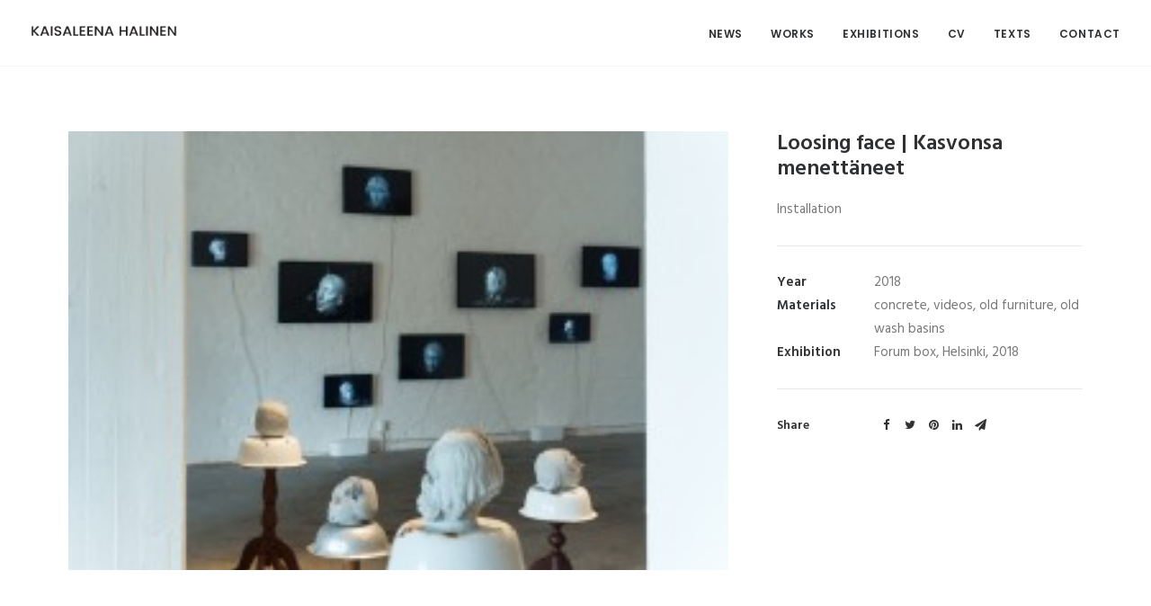

--- FILE ---
content_type: text/html; charset=UTF-8
request_url: https://www.kaisaleenahalinen.fi/portfolio/loosing-face-kasvonsa-menettaneet/
body_size: 8057
content:
<!DOCTYPE html>
<html class="no-touch" lang="fi" xmlns="http://www.w3.org/1999/xhtml">
<head>
<meta http-equiv="Content-Type" content="text/html; charset=UTF-8">
<meta name="viewport" content="width=device-width, initial-scale=1">
<link rel="profile" href="http://gmpg.org/xfn/11">
<link rel="pingback" href="https://www.kaisaleenahalinen.fi/xmlrpc.php">

	<!-- This site is optimized with the Yoast SEO plugin v14.9 - https://yoast.com/wordpress/plugins/seo/ -->
	<title>Loosing face | Kasvonsa menettäneet - Kaisaleena Halinen</title>
	<meta name="robots" content="index, follow, max-snippet:-1, max-image-preview:large, max-video-preview:-1" />
	<link rel="canonical" href="http://www.kaisaleenahalinen.fi/portfolio/loosing-face-kasvonsa-menettaneet/" />
	<meta property="og:locale" content="fi_FI" />
	<meta property="og:type" content="article" />
	<meta property="og:title" content="Loosing face | Kasvonsa menettäneet - Kaisaleena Halinen" />
	<meta property="og:description" content="Installation" />
	<meta property="og:url" content="http://www.kaisaleenahalinen.fi/portfolio/loosing-face-kasvonsa-menettaneet/" />
	<meta property="og:site_name" content="Kaisaleena Halinen" />
	<meta property="article:modified_time" content="2018-05-06T07:31:28+00:00" />
	<meta name="twitter:card" content="summary" />
	<meta name="twitter:creator" content="@kaisaleena" />
	<script type="application/ld+json" class="yoast-schema-graph">{"@context":"https://schema.org","@graph":[{"@type":"WebSite","@id":"https://www.kaisaleenahalinen.fi/#website","url":"https://www.kaisaleenahalinen.fi/","name":"Kaisaleena Halinen","description":"","potentialAction":[{"@type":"SearchAction","target":"https://www.kaisaleenahalinen.fi/?s={search_term_string}","query-input":"required name=search_term_string"}],"inLanguage":"fi"},{"@type":"WebPage","@id":"http://www.kaisaleenahalinen.fi/portfolio/loosing-face-kasvonsa-menettaneet/#webpage","url":"http://www.kaisaleenahalinen.fi/portfolio/loosing-face-kasvonsa-menettaneet/","name":"Loosing face | Kasvonsa menett\u00e4neet - Kaisaleena Halinen","isPartOf":{"@id":"https://www.kaisaleenahalinen.fi/#website"},"datePublished":"2018-05-03T07:04:04+00:00","dateModified":"2018-05-06T07:31:28+00:00","inLanguage":"fi","potentialAction":[{"@type":"ReadAction","target":["http://www.kaisaleenahalinen.fi/portfolio/loosing-face-kasvonsa-menettaneet/"]}]}]}</script>
	<!-- / Yoast SEO plugin. -->


<link rel='dns-prefetch' href='//fonts.googleapis.com' />
<link rel='dns-prefetch' href='//s.w.org' />
<link rel="alternate" type="application/rss+xml" title="Kaisaleena Halinen &raquo; syöte" href="https://www.kaisaleenahalinen.fi/feed/" />
<link rel="alternate" type="application/rss+xml" title="Kaisaleena Halinen &raquo; kommenttien syöte" href="https://www.kaisaleenahalinen.fi/comments/feed/" />
<link rel="alternate" type="application/rss+xml" title="Kaisaleena Halinen &raquo; Loosing face | Kasvonsa menettäneet kommenttien syöte" href="https://www.kaisaleenahalinen.fi/portfolio/loosing-face-kasvonsa-menettaneet/feed/" />
		<script type="text/javascript">
			window._wpemojiSettings = {"baseUrl":"https:\/\/s.w.org\/images\/core\/emoji\/12.0.0-1\/72x72\/","ext":".png","svgUrl":"https:\/\/s.w.org\/images\/core\/emoji\/12.0.0-1\/svg\/","svgExt":".svg","source":{"concatemoji":"https:\/\/www.kaisaleenahalinen.fi\/wp-includes\/js\/wp-emoji-release.min.js?ver=5.2"}};
			!function(a,b,c){function d(a,b){var c=String.fromCharCode;l.clearRect(0,0,k.width,k.height),l.fillText(c.apply(this,a),0,0);var d=k.toDataURL();l.clearRect(0,0,k.width,k.height),l.fillText(c.apply(this,b),0,0);var e=k.toDataURL();return d===e}function e(a){var b;if(!l||!l.fillText)return!1;switch(l.textBaseline="top",l.font="600 32px Arial",a){case"flag":return!(b=d([55356,56826,55356,56819],[55356,56826,8203,55356,56819]))&&(b=d([55356,57332,56128,56423,56128,56418,56128,56421,56128,56430,56128,56423,56128,56447],[55356,57332,8203,56128,56423,8203,56128,56418,8203,56128,56421,8203,56128,56430,8203,56128,56423,8203,56128,56447]),!b);case"emoji":return b=d([55357,56424,55356,57342,8205,55358,56605,8205,55357,56424,55356,57340],[55357,56424,55356,57342,8203,55358,56605,8203,55357,56424,55356,57340]),!b}return!1}function f(a){var c=b.createElement("script");c.src=a,c.defer=c.type="text/javascript",b.getElementsByTagName("head")[0].appendChild(c)}var g,h,i,j,k=b.createElement("canvas"),l=k.getContext&&k.getContext("2d");for(j=Array("flag","emoji"),c.supports={everything:!0,everythingExceptFlag:!0},i=0;i<j.length;i++)c.supports[j[i]]=e(j[i]),c.supports.everything=c.supports.everything&&c.supports[j[i]],"flag"!==j[i]&&(c.supports.everythingExceptFlag=c.supports.everythingExceptFlag&&c.supports[j[i]]);c.supports.everythingExceptFlag=c.supports.everythingExceptFlag&&!c.supports.flag,c.DOMReady=!1,c.readyCallback=function(){c.DOMReady=!0},c.supports.everything||(h=function(){c.readyCallback()},b.addEventListener?(b.addEventListener("DOMContentLoaded",h,!1),a.addEventListener("load",h,!1)):(a.attachEvent("onload",h),b.attachEvent("onreadystatechange",function(){"complete"===b.readyState&&c.readyCallback()})),g=c.source||{},g.concatemoji?f(g.concatemoji):g.wpemoji&&g.twemoji&&(f(g.twemoji),f(g.wpemoji)))}(window,document,window._wpemojiSettings);
		</script>
		<style type="text/css">
img.wp-smiley,
img.emoji {
	display: inline !important;
	border: none !important;
	box-shadow: none !important;
	height: 1em !important;
	width: 1em !important;
	margin: 0 .07em !important;
	vertical-align: -0.1em !important;
	background: none !important;
	padding: 0 !important;
}
</style>
	<link rel='stylesheet' id='wp-block-library-css'  href='https://www.kaisaleenahalinen.fi/wp-includes/css/dist/block-library/style.min.css?ver=5.2' type='text/css' media='all' />
<link rel='stylesheet' id='contact-form-7-css'  href='https://www.kaisaleenahalinen.fi/wp-content/plugins/contact-form-7/includes/css/styles.css?ver=5.2.2' type='text/css' media='all' />
<link rel='stylesheet' id='rs-plugin-settings-css'  href='https://www.kaisaleenahalinen.fi/wp-content/plugins/revslider/public/assets/css/settings.css?ver=5.4.3.1' type='text/css' media='all' />
<style id='rs-plugin-settings-inline-css' type='text/css'>
#rs-demo-id {}
</style>
<link rel='stylesheet' id='uncode-style-css'  href='https://www.kaisaleenahalinen.fi/wp-content/themes/uncode/library/css/style.css' type='text/css' media='all' />
<style id='uncode-style-inline-css' type='text/css'>

@media (min-width: 960px) { .limit-width { max-width: 1200px; margin: auto;}}
.menu-primary ul.menu-smart > li > a, .menu-primary ul.menu-smart li.dropdown > a, .menu-primary ul.menu-smart li.mega-menu > a, .vmenu-container ul.menu-smart > li > a, .vmenu-container ul.menu-smart li.dropdown > a { text-transform: uppercase; }
</style>
<link rel='stylesheet' id='uncode-custom-style-css'  href='https://www.kaisaleenahalinen.fi/wp-content/themes/uncode/library/css/style-custom.css' type='text/css' media='all' />
<style id='uncode-custom-style-inline-css' type='text/css'>
div.share-button[class*="sharer-"] .social ul .social-xing,div.share-button[class*="sharer-"] .social ul .social-gplus {display:none !important;}.vc_wp_categories .widgettitle {font-size:24px;}.single-post .post-title {font-size:24px;}.single-post .author-info {display:none;}
</style>
<link rel='stylesheet' id='child-style-css'  href='https://www.kaisaleenahalinen.fi/wp-content/themes/uncode-child/style.css' type='text/css' media='all' />
<link rel='stylesheet' id='uncode-icons-css'  href='https://www.kaisaleenahalinen.fi/wp-content/themes/uncode/library/css/uncode-icons.css' type='text/css' media='all' />
<link rel='stylesheet' id='uncodefont-google-css'  href='//fonts.googleapis.com/css?family=Poppins%3A300%2Cregular%2C500%2C600%2C700%7CHind%3A300%2Cregular%2C500%2C600%2C700&#038;subset=devanagari%2Clatin-ext%2Clatin&#038;ver=1.0.0' type='text/css' media='all' />
<script type='text/javascript' src='https://www.kaisaleenahalinen.fi/wp-includes/js/jquery/jquery.js?ver=1.12.4'></script>
<script type='text/javascript' src='https://www.kaisaleenahalinen.fi/wp-includes/js/jquery/jquery-migrate.min.js?ver=1.4.1'></script>
<script type='text/javascript' src='https://www.kaisaleenahalinen.fi/wp-content/plugins/revslider/public/assets/js/jquery.themepunch.tools.min.js?ver=5.4.3.1'></script>
<script type='text/javascript' src='https://www.kaisaleenahalinen.fi/wp-content/plugins/revslider/public/assets/js/jquery.themepunch.revolution.min.js?ver=5.4.3.1'></script>
<script type='text/javascript'>
var mejsL10n = {"language":"fi","strings":{"mejs.install-flash":"Selaimessari ei ole Flash- toisto-ohjelmaa k\u00e4yt\u00f6ss\u00e4 tai asennettuna. Ota Flash-lis\u00e4osa k\u00e4ytt\u00f6\u00f6n tai lataa viimeinen versio Adoben palvelusta https:\/\/get.adobe.com\/flashplayer\/","mejs.fullscreen-off":"Poistu koko n\u00e4yt\u00f6n tilasta","mejs.fullscreen-on":"Siirry koko n\u00e4yt\u00f6n kirjoitustilaan","mejs.download-video":"Lataa video","mejs.fullscreen":"Kokon\u00e4yt\u00f6n tila","mejs.time-jump-forward":["Siirry eteenp\u00e4in 1 sekunti","Siirry eteenp\u00e4in %1 sekuntia"],"mejs.loop":"Vaihda toisto p\u00e4\u00e4lle\/pois","mejs.play":"Toista","mejs.pause":"Pys\u00e4yt\u00e4","mejs.close":"Sulje","mejs.time-slider":"Ajan liukus\u00e4\u00e4din","mejs.time-help-text":"Nuolin\u00e4pp\u00e4imill\u00e4 vasemmalle ja oikealle siirryt yhden sekunnin, nuolin\u00e4pp\u00e4imill\u00e4 yl\u00f6s ja alas kymmenen sekuntia.","mejs.time-skip-back":["Siirry sekunti taaksep\u00e4in","Siirry taaksep\u00e4in %1 sekuntia"],"mejs.captions-subtitles":"Tekstitys","mejs.captions-chapters":"Siirry sekunti taaksep\u00e4in","mejs.none":"Ei mit\u00e4\u00e4n","mejs.mute-toggle":"\u00c4\u00e4ni p\u00e4\u00e4lle\/pois","mejs.volume-help-text":"Nuolin\u00e4pp\u00e4imill\u00e4 yl\u00f6s ja alas s\u00e4\u00e4d\u00e4t \u00e4\u00e4nenvoimakkuutta suuremmaksi ja pienemm\u00e4ksi.","mejs.unmute":"\u00c4\u00e4ni p\u00e4\u00e4lle","mejs.mute":"Hiljenn\u00e4","mejs.volume-slider":"\u00c4\u00e4nenvoimakkuuden liukus\u00e4\u00e4din","mejs.video-player":"Videotoistin","mejs.audio-player":"\u00c4\u00e4nitoistin","mejs.ad-skip":"Ohita mainos","mejs.ad-skip-info":["Ohita 1 sekunnissa","Ohita %1 sekunnissa"],"mejs.source-chooser":"L\u00e4hteen valitsin","mejs.stop":"Keskeyt\u00e4","mejs.speed-rate":"Nopeus","mejs.live-broadcast":"Live-l\u00e4hetys","mejs.afrikaans":"afrikaans","mejs.albanian":"albania","mejs.arabic":"arabia","mejs.belarusian":"valkoven\u00e4j\u00e4","mejs.bulgarian":"bulgaria","mejs.catalan":"katalaani","mejs.chinese":"kiina","mejs.chinese-simplified":"kiina (yksinkertaistettu)","mejs.chinese-traditional":"kiina (perinteinen)","mejs.croatian":"kroatia","mejs.czech":"t\u0161ekki","mejs.danish":"tanska","mejs.dutch":"hollanti","mejs.english":"englanti","mejs.estonian":"viro","mejs.filipino":"filipino","mejs.finnish":"suomi","mejs.french":"ranska","mejs.galician":"galicia","mejs.german":"saksa","mejs.greek":"kreikka","mejs.haitian-creole":"haitin kreoli","mejs.hebrew":"heprea","mejs.hindi":"hindi","mejs.hungarian":"unkari","mejs.icelandic":"islanti","mejs.indonesian":"indonesia","mejs.irish":"iiri","mejs.italian":"italia","mejs.japanese":"japani","mejs.korean":"korea","mejs.latvian":"latvia","mejs.lithuanian":"liettua","mejs.macedonian":"makedonia","mejs.malay":"malaiji","mejs.maltese":"malta","mejs.norwegian":"norja","mejs.persian":"persia","mejs.polish":"puola","mejs.portuguese":"portugali","mejs.romanian":"romania","mejs.russian":"ven\u00e4j\u00e4","mejs.serbian":"serbia","mejs.slovak":"slovakki","mejs.slovenian":"slovenia","mejs.spanish":"espanja","mejs.swahili":"swahili","mejs.swedish":"ruotsi","mejs.tagalog":"tagalog","mejs.thai":"thai","mejs.turkish":"turkki","mejs.ukrainian":"ukraina","mejs.vietnamese":"vietnam","mejs.welsh":"kymri","mejs.yiddish":"jiddish"}};
</script>
<script type='text/javascript' src='https://www.kaisaleenahalinen.fi/wp-includes/js/mediaelement/mediaelement-and-player.min.js?ver=4.2.6-78496d1'></script>
<script type='text/javascript' src='https://www.kaisaleenahalinen.fi/wp-includes/js/mediaelement/mediaelement-migrate.min.js?ver=5.2'></script>
<script type='text/javascript'>
/* <![CDATA[ */
var _wpmejsSettings = {"pluginPath":"\/wp-includes\/js\/mediaelement\/","classPrefix":"mejs-","stretching":"responsive"};
/* ]]> */
</script>
<script type='text/javascript' src='/wp-content/themes/uncode/library/js/min/ai-uncode.min.js' id='uncodeAI' data-home='/' data-path='/' data-breakpoints-images='258,516,720,1032,1440,2064,2880'></script>
<script type='text/javascript'>
/* <![CDATA[ */
var SiteParameters = {"site_url":"https:\/\/www.kaisaleenahalinen.fi\/","theme_directory":"https:\/\/www.kaisaleenahalinen.fi\/wp-content\/themes\/uncode","days":"days","hours":"hours","minutes":"minutes","seconds":"seconds","constant_scroll":"on","scroll_speed":"2","parallax_factor":"0.25","loading":"Loading\u2026"};
/* ]]> */
</script>
<script type='text/javascript' src='https://www.kaisaleenahalinen.fi/wp-content/themes/uncode/library/js/min/init.min.js'></script>
<link rel='https://api.w.org/' href='https://www.kaisaleenahalinen.fi/wp-json/' />
<link rel="EditURI" type="application/rsd+xml" title="RSD" href="https://www.kaisaleenahalinen.fi/xmlrpc.php?rsd" />
<link rel="wlwmanifest" type="application/wlwmanifest+xml" href="https://www.kaisaleenahalinen.fi/wp-includes/wlwmanifest.xml" /> 
<meta name="generator" content="WordPress 5.2" />
<link rel='shortlink' href='https://www.kaisaleenahalinen.fi/?p=49758' />
<link rel="alternate" type="application/json+oembed" href="https://www.kaisaleenahalinen.fi/wp-json/oembed/1.0/embed?url=https%3A%2F%2Fwww.kaisaleenahalinen.fi%2Fportfolio%2Floosing-face-kasvonsa-menettaneet%2F" />
<link rel="alternate" type="text/xml+oembed" href="https://www.kaisaleenahalinen.fi/wp-json/oembed/1.0/embed?url=https%3A%2F%2Fwww.kaisaleenahalinen.fi%2Fportfolio%2Floosing-face-kasvonsa-menettaneet%2F&#038;format=xml" />
		<style type="text/css">.recentcomments a{display:inline !important;padding:0 !important;margin:0 !important;}</style>
		<!--[if lte IE 9]><link rel="stylesheet" type="text/css" href="https://www.kaisaleenahalinen.fi/wp-content/plugins/uncode-js_composer/assets/css/vc_lte_ie9.min.css" media="screen"><![endif]--><meta name="generator" content="Powered by Slider Revolution 5.4.3.1 - responsive, Mobile-Friendly Slider Plugin for WordPress with comfortable drag and drop interface." />
<script type="text/javascript">function setREVStartSize(e){
				try{ var i=jQuery(window).width(),t=9999,r=0,n=0,l=0,f=0,s=0,h=0;					
					if(e.responsiveLevels&&(jQuery.each(e.responsiveLevels,function(e,f){f>i&&(t=r=f,l=e),i>f&&f>r&&(r=f,n=e)}),t>r&&(l=n)),f=e.gridheight[l]||e.gridheight[0]||e.gridheight,s=e.gridwidth[l]||e.gridwidth[0]||e.gridwidth,h=i/s,h=h>1?1:h,f=Math.round(h*f),"fullscreen"==e.sliderLayout){var u=(e.c.width(),jQuery(window).height());if(void 0!=e.fullScreenOffsetContainer){var c=e.fullScreenOffsetContainer.split(",");if (c) jQuery.each(c,function(e,i){u=jQuery(i).length>0?u-jQuery(i).outerHeight(!0):u}),e.fullScreenOffset.split("%").length>1&&void 0!=e.fullScreenOffset&&e.fullScreenOffset.length>0?u-=jQuery(window).height()*parseInt(e.fullScreenOffset,0)/100:void 0!=e.fullScreenOffset&&e.fullScreenOffset.length>0&&(u-=parseInt(e.fullScreenOffset,0))}f=u}else void 0!=e.minHeight&&f<e.minHeight&&(f=e.minHeight);e.c.closest(".rev_slider_wrapper").css({height:f})					
				}catch(d){console.log("Failure at Presize of Slider:"+d)}
			};</script>
<noscript><style type="text/css"> .wpb_animate_when_almost_visible { opacity: 1; }</style></noscript></head>
<body class="portfolio-template-default single single-portfolio postid-49758  style-color-wayh-bg smooth-scroller hmenu hmenu-position-right header-full-width main-center-align wpb-js-composer js-comp-ver-5.1.1 vc_responsive" data-border="0">
		<div class="body-borders" data-border="0"><div class="top-border body-border-shadow"></div><div class="right-border body-border-shadow"></div><div class="bottom-border body-border-shadow"></div><div class="left-border body-border-shadow"></div><div class="top-border style-light-bg"></div><div class="right-border style-light-bg"></div><div class="bottom-border style-light-bg"></div><div class="left-border style-light-bg"></div></div>	<div class="box-wrapper">
		<div class="box-container">
		<script type="text/javascript">UNCODE.initBox();</script>
		<div class="menu-wrapper menu-hide-only">
													
													<header id="masthead" class="navbar menu-primary menu-light submenu-dark menu-transparent menu-add-padding style-light-original menu-absolute menu-with-logo">
														<div class="menu-container menu-hide style-color-xsdn-bg menu-borders">
															<div class="row-menu">
																<div class="row-menu-inner">
																	<div id="logo-container-mobile" class="col-lg-0 logo-container middle">
																		<div id="main-logo" class="navbar-header style-light">
																			<a href="https://www.kaisaleenahalinen.fi" class="navbar-brand" data-minheight="14"><div class="logo-image logo-light" data-maxheight="19" style="height: 19px;"><img src="https://www.kaisaleenahalinen.fi/wp-content/uploads/2016/11/kaisatext_poppins_levea-uai-258x30.png" alt="logo" width="258" height="30" class="img-responsive adaptive-async" data-uniqueid="49262-206627" data-guid="https://www.kaisaleenahalinen.fi/wp-content/uploads/2016/11/kaisatext_poppins_levea.png" data-path="2016/11/kaisatext_poppins_levea.png" data-width="163" data-height="19" data-singlew="null" data-singleh="null" data-crop="" data-fixed="height" /></div><div class="logo-image logo-dark" data-maxheight="19" style="height: 19px;display:none;"><img src="https://www.kaisaleenahalinen.fi/wp-content/uploads/2016/11/klh-logo-white@2x-uai-258x25.png" alt="Kaisaleena Halinen logo" width="258" height="25" class="img-responsive adaptive-async" data-uniqueid="49212-207738" data-guid="https://www.kaisaleenahalinen.fi/wp-content/uploads/2016/11/klh-logo-white@2x.png" data-path="2016/11/klh-logo-white@2x.png" data-width="200" data-height="19" data-singlew="null" data-singleh="null" data-crop="" data-fixed="height" /></div></a>
																		</div>
																		<div class="mmb-container"><div class="mobile-menu-button mobile-menu-button-light lines-button x2"><span class="lines"></span></div></div>
																	</div>
																	<div class="col-lg-12 main-menu-container middle">
																		<div class="menu-horizontal">
																			<div class="menu-horizontal-inner">
																				<div class="nav navbar-nav navbar-main navbar-nav-last"><ul id="menu-paavalikko" class="menu-primary-inner menu-smart sm"><li id="menu-item-49047" class="menu-item menu-item-type-post_type menu-item-object-page menu-item-49047 menu-item-link"><a title="News" href="https://www.kaisaleenahalinen.fi/news/">News<i class="fa fa-angle-right fa-dropdown"></i></a></li>
<li id="menu-item-49002" class="menu-item menu-item-type-post_type menu-item-object-page menu-item-49002 menu-item-link"><a title="Works" href="https://www.kaisaleenahalinen.fi/works/">Works<i class="fa fa-angle-right fa-dropdown"></i></a></li>
<li id="menu-item-49110" class="menu-item menu-item-type-post_type menu-item-object-page menu-item-49110 menu-item-link"><a title="Exhibitions" href="https://www.kaisaleenahalinen.fi/exhibitions/">Exhibitions<i class="fa fa-angle-right fa-dropdown"></i></a></li>
<li id="menu-item-49043" class="menu-item menu-item-type-post_type menu-item-object-page menu-item-49043 menu-item-link"><a title="CV" href="https://www.kaisaleenahalinen.fi/cv/">CV<i class="fa fa-angle-right fa-dropdown"></i></a></li>
<li id="menu-item-49279" class="menu-item menu-item-type-post_type menu-item-object-page current_page_parent menu-item-49279 menu-item-link"><a title="Texts" href="https://www.kaisaleenahalinen.fi/texts/">Texts<i class="fa fa-angle-right fa-dropdown"></i></a></li>
<li id="menu-item-49051" class="menu-item menu-item-type-post_type menu-item-object-page menu-item-49051 menu-item-link"><a title="Contact" href="https://www.kaisaleenahalinen.fi/contact/">Contact<i class="fa fa-angle-right fa-dropdown"></i></a></li>
</ul></div></div>
																		</div>
																	</div>
																</div>
															</div>
														</div>
													</header>
												</div>			<script type="text/javascript">UNCODE.fixMenuHeight();</script>
			<div class="main-wrapper">
				<div class="main-container">
					<div class="page-wrapper">
						<div class="sections-container"><script type="text/javascript">UNCODE.initHeader();</script><div class="page-body style-color-xsdn-bg">
					<div class="portfolio-wrapper">
						<div class="portfolio-body"><div class="row-container">
			        				<div class="row row-parent col-std-gutter double-top-padding no-bottom-padding limit-width">
												<div class="row-inner">
													<div class="col-lg-8">
									<div class="row-container">
	  					<div class="row row-parent style-light limit-width no-top-padding no-h-padding no-bottom-padding">
								<div class="post-media single-bottom-padding"><div class="tmb tmb-light tmb-media tmb-content-under tmb-media-last tmb-no-bg">
						<div class="t-inside animate_when_almost_visible alpha-anim" data-delay="200"><div class="t-entry-visual" tabindex="0"><div class="t-entry-visual-tc"><div class="t-entry-visual-cont"><div class="dummy" style="padding-top: 66.67%;"></div><a tabindex="-1" href="#" class="inactive-link pushed"><div class="t-entry-visual-overlay"><div class="t-entry-visual-overlay-in " style="opacity: ;"></div></div>
									<div class="t-overlay-wrap">
										<div class="t-overlay-inner">
											<div class="t-overlay-content">
												<div class="t-overlay-text no-block-padding"><div class="t-entry t-single-line"></div></div></div></div></div><img class="adaptive-async" src="https://www.kaisaleenahalinen.fi/wp-content/uploads/2016/11/Kaisaleena-Halinen-installaationäkymä-Montusta-Kasvonsa-menettäneet-2018-uai-258x172.jpg" width="258" height="172" alt="" data-uniqueid="49798-847597" data-guid="https://www.kaisaleenahalinen.fi/wp-content/uploads/2016/11/Kaisaleena-Halinen-installaationäkymä-Montusta-Kasvonsa-menettäneet-2018.jpg" data-path="2016/11/Kaisaleena-Halinen-installaationäkymä-Montusta-Kasvonsa-menettäneet-2018.jpg" data-width="1000" data-height="667" data-singlew="12" data-singleh="" data-crop="" data-fixed="" /></a></div>
								</div>
							</div></div>
					</div></div><div class="post-media single-bottom-padding"><div class="tmb tmb-light tmb-media tmb-content-under tmb-media-last tmb-no-bg">
						<div class="t-inside animate_when_almost_visible alpha-anim" data-delay="200"><div class="t-entry-visual" tabindex="0"><div class="t-entry-visual-tc"><div class="t-entry-visual-cont"><div class="dummy" style="padding-top: 63.95%;"></div><a tabindex="-1" href="#" class="inactive-link pushed"><div class="t-entry-visual-overlay"><div class="t-entry-visual-overlay-in " style="opacity: ;"></div></div>
									<div class="t-overlay-wrap">
										<div class="t-overlay-inner">
											<div class="t-overlay-content">
												<div class="t-overlay-text no-block-padding"><div class="t-entry t-single-line"></div></div></div></div></div><img class="adaptive-async" src="https://www.kaisaleenahalinen.fi/wp-content/uploads/2016/11/Kaisaleena-Halinen-installaationäkymä-Montusta-Kasvonsa-menettäneet-2-2018-uai-258x165.jpg" width="258" height="165" alt="" data-uniqueid="49797-454458" data-guid="https://www.kaisaleenahalinen.fi/wp-content/uploads/2016/11/Kaisaleena-Halinen-installaationäkymä-Montusta-Kasvonsa-menettäneet-2-2018.jpg" data-path="2016/11/Kaisaleena-Halinen-installaationäkymä-Montusta-Kasvonsa-menettäneet-2-2018.jpg" data-width="1000" data-height="641" data-singlew="12" data-singleh="" data-crop="" data-fixed="" /></a></div>
								</div>
							</div></div>
					</div></div><div class="post-media single-bottom-padding"><div class="tmb tmb-light tmb-media tmb-content-under tmb-media-last tmb-no-bg">
						<div class="t-inside animate_when_almost_visible alpha-anim" data-delay="200"><div class="t-entry-visual" tabindex="0"><div class="t-entry-visual-tc"><div class="t-entry-visual-cont"><div class="dummy" style="padding-top: 150%;"></div><a tabindex="-1" href="#" class="inactive-link pushed"><div class="t-entry-visual-overlay"><div class="t-entry-visual-overlay-in " style="opacity: ;"></div></div>
									<div class="t-overlay-wrap">
										<div class="t-overlay-inner">
											<div class="t-overlay-content">
												<div class="t-overlay-text no-block-padding"><div class="t-entry t-single-line"></div></div></div></div></div><img class="adaptive-async" src="https://www.kaisaleenahalinen.fi/wp-content/uploads/2016/11/Kaisaleena-Halinen-yksityiskohta-Kasvonsa-menettäneet-2018-uai-258x387.jpg" width="258" height="387" alt="" data-uniqueid="49803-865171" data-guid="https://www.kaisaleenahalinen.fi/wp-content/uploads/2016/11/Kaisaleena-Halinen-yksityiskohta-Kasvonsa-menettäneet-2018.jpg" data-path="2016/11/Kaisaleena-Halinen-yksityiskohta-Kasvonsa-menettäneet-2018.jpg" data-width="667" data-height="1000" data-singlew="12" data-singleh="" data-crop="" data-fixed="" /></a></div>
								</div>
							</div></div>
					</div></div><div class="post-media single-bottom-padding"><div class="tmb tmb-light tmb-media tmb-content-under tmb-media-last tmb-no-bg">
						<div class="t-inside animate_when_almost_visible alpha-anim" data-delay="200"><div class="t-entry-visual" tabindex="0"><div class="t-entry-visual-tc"><div class="t-entry-visual-cont"><div class="dummy" style="padding-top: 150%;"></div><a tabindex="-1" href="#" class="inactive-link pushed"><div class="t-entry-visual-overlay"><div class="t-entry-visual-overlay-in " style="opacity: ;"></div></div>
									<div class="t-overlay-wrap">
										<div class="t-overlay-inner">
											<div class="t-overlay-content">
												<div class="t-overlay-text no-block-padding"><div class="t-entry t-single-line"></div></div></div></div></div><img class="adaptive-async" src="https://www.kaisaleenahalinen.fi/wp-content/uploads/2018/05/kasvot1pienempi-uai-258x387.jpg" width="258" height="387" alt="" data-uniqueid="49794-163009" data-guid="https://www.kaisaleenahalinen.fi/wp-content/uploads/2018/05/kasvot1pienempi.jpg" data-path="2018/05/kasvot1pienempi.jpg" data-width="1165" data-height="1748" data-singlew="12" data-singleh="" data-crop="" data-fixed="" /></a></div>
								</div>
							</div></div>
					</div></div><div class="post-media single-bottom-padding"><div class="tmb tmb-light tmb-media tmb-content-under tmb-media-last tmb-no-bg">
						<div class="t-inside animate_when_almost_visible alpha-anim" data-delay="200"><div class="t-entry-visual" tabindex="0"><div class="t-entry-visual-tc"><div class="t-entry-visual-cont"><div class="dummy" style="padding-top: 150%;"></div><a tabindex="-1" href="#" class="inactive-link pushed"><div class="t-entry-visual-overlay"><div class="t-entry-visual-overlay-in " style="opacity: ;"></div></div>
									<div class="t-overlay-wrap">
										<div class="t-overlay-inner">
											<div class="t-overlay-content">
												<div class="t-overlay-text no-block-padding"><div class="t-entry t-single-line"></div></div></div></div></div><img class="adaptive-async" src="https://www.kaisaleenahalinen.fi/wp-content/uploads/2018/05/kasvot1_pieni-uai-258x387.jpg" width="258" height="387" alt="" data-uniqueid="49793-128534" data-guid="https://www.kaisaleenahalinen.fi/wp-content/uploads/2018/05/kasvot1_pieni.jpg" data-path="2018/05/kasvot1_pieni.jpg" data-width="1165" data-height="1748" data-singlew="12" data-singleh="" data-crop="" data-fixed="" /></a></div>
								</div>
							</div></div>
					</div></div><div class="post-media single-bottom-padding"><div class="tmb tmb-light tmb-media tmb-content-under tmb-media-last tmb-no-bg">
						<div class="t-inside animate_when_almost_visible alpha-anim" data-delay="200"><div class="t-entry-visual" tabindex="0"><div class="t-entry-visual-tc"><div class="t-entry-visual-cont"><div class="dummy" style="padding-top: 56.2%;"></div><a tabindex="-1" href="#" class="inactive-link pushed"><div class="t-entry-visual-overlay"><div class="t-entry-visual-overlay-in " style="opacity: ;"></div></div>
									<div class="t-overlay-wrap">
										<div class="t-overlay-inner">
											<div class="t-overlay-content">
												<div class="t-overlay-text no-block-padding"><div class="t-entry t-single-line"></div></div></div></div></div><img class="adaptive-async" src="https://www.kaisaleenahalinen.fi/wp-content/uploads/2018/04/kasvostill-uai-258x145.jpg" width="258" height="145" alt="" data-uniqueid="49760-821742" data-guid="https://www.kaisaleenahalinen.fi/wp-content/uploads/2018/04/kasvostill.jpg" data-path="2018/04/kasvostill.jpg" data-width="1920" data-height="1080" data-singlew="12" data-singleh="" data-crop="" data-fixed="" /></a></div>
								</div>
							</div></div>
					</div></div><div class="post-media"><div class="tmb tmb-light tmb-media tmb-content-under tmb-media-last tmb-no-bg">
						<div class="t-inside animate_when_almost_visible alpha-anim" data-delay="200"><div class="t-entry-visual" tabindex="0"><div class="t-entry-visual-tc"><div class="t-entry-visual-cont"><div class="dummy" style="padding-top: 56.2%;"></div><a tabindex="-1" href="#" class="inactive-link pushed"><div class="t-entry-visual-overlay"><div class="t-entry-visual-overlay-in " style="opacity: ;"></div></div>
									<div class="t-overlay-wrap">
										<div class="t-overlay-inner">
											<div class="t-overlay-content">
												<div class="t-overlay-text no-block-padding"><div class="t-entry t-single-line"></div></div></div></div></div><img class="adaptive-async" src="https://www.kaisaleenahalinen.fi/wp-content/uploads/2018/04/kasvostill2-uai-258x145.jpg" width="258" height="145" alt="" data-uniqueid="49761-664853" data-guid="https://www.kaisaleenahalinen.fi/wp-content/uploads/2018/04/kasvostill2.jpg" data-path="2018/04/kasvostill2.jpg" data-width="1920" data-height="1080" data-singlew="12" data-singleh="" data-crop="" data-fixed="" /></a></div>
								</div>
							</div></div>
					</div></div>
							</div>
						</div><div class="post-content"><div class="row-container limit-width">
	  					<div class="row row-parent style-light no-h-padding double-bottom-padding">
								<p>Installation</p>

							</div>
						</div></div>
								</div>
													<div class="col-lg-4">
														<div class="uncol style-light sticky-element sticky-sidebar">
															<div class="uncoltable">
																<div class="uncell double-bottom-padding">
																	<div class="uncont">
																		<div class="info-content"><div class="post-title-wrapper"><h1 class="post-title">Loosing face | Kasvonsa menettäneet</h1></div><p>Installation</p>
<hr /><p><span class="detail-container"><span class="detail-label">Year</span><span class="detail-value">2018</span></span><span class="detail-container"><span class="detail-label">Materials</span><span class="detail-value">concrete, videos, old furniture, old wash basins</span></span><span class="detail-container"><span class="detail-label">Exhibition</span><span class="detail-value">Forum box, Helsinki, 2018</span></span></p></div><div class="post-footer post-footer-light style-light no-bottom-padding"><div class="post-share">
	          						<div class="detail-container">
													<span class="detail-label">Share</span>
													<div class="share-button share-buttons share-inline only-icon"></div>
												</div>
											</div></div>
																	</div>
																</div>
															</div>
														</div>
													</div>
													
												</div>
											</div>
										</div></div></div>
				</div><div class="row-container row-navigation row-navigation-light">
	  					<div class="row row-parent style-light limit-width">
								<nav class="post-navigation">
									<ul class="navigation"><li class="page-prev"><span class="btn-container"><a class="btn btn-link text-default-color btn-icon-left" href="https://www.kaisaleenahalinen.fi/portfolio/en-mina-aina-ole-sama/" rel="prev"><i class="fa fa-angle-left"></i><span>&quot;I am not always the same&quot; | &quot;En minä aina ole sama&quot;</span></a></span></li><li class="page-next"><span class="btn-container"><a class="btn btn-link text-default-color btn-icon-right" href="https://www.kaisaleenahalinen.fi/portfolio/solitaire/" rel="next"><span>Solitaire</span><i class="fa fa-angle-right"></i></a></span></li></ul><!-- .navigation -->
							</nav><!-- .post-navigation -->
							</div>
						</div>							</div><!-- sections container -->
						</div><!-- page wrapper -->
										<footer id="colophon" class="site-footer">
						<div class="row-container style-dark-bg footer-last">
	  					<div class="row row-parent style-dark limit-width no-top-padding no-h-padding no-bottom-padding">
								<div class="site-info uncell col-lg-6 pos-middle text-left">&copy; 2026 Kaisaleena Halinen All rights reserved</div><!-- site info -->
							</div>
						</div>					</footer>
									</div><!-- main container -->
			</div><!-- main wrapper -->
		</div><!-- box container -->
	</div><!-- box wrapper -->
	<div class="style-light footer-scroll-top"><a href="#" class="scroll-top"><i class="fa fa-angle-up fa-stack fa-rounded btn-default btn-hover-nobg"></i></a></div>	<div class="overlay overlay-sequential style-dark style-dark-bg overlay-search" data-area="search" data-container="box-container">
		<div class="mmb-container"><div class="menu-close-search mobile-menu-button menu-button-offcanvas mobile-menu-button-dark lines-button x2 overlay-close close" data-area="search" data-container="box-container"><span class="lines"></span></div></div>
		<div class="search-container"><form action="https://www.kaisaleenahalinen.fi/" method="get">
	<div class="search-container-inner">
		<input type="search" class="search-field form-fluid no-livesearch" placeholder="Search…" value="" name="s" title="Search for:">
	  <i class="fa fa-search3"></i>
	</div>
</form>
</div>
	</div>

	<script type='text/javascript'>
/* <![CDATA[ */
var wpcf7 = {"apiSettings":{"root":"https:\/\/www.kaisaleenahalinen.fi\/wp-json\/contact-form-7\/v1","namespace":"contact-form-7\/v1"}};
/* ]]> */
</script>
<script type='text/javascript' src='https://www.kaisaleenahalinen.fi/wp-content/plugins/contact-form-7/includes/js/scripts.js?ver=5.2.2'></script>
<script type='text/javascript' src='https://www.kaisaleenahalinen.fi/wp-includes/js/mediaelement/wp-mediaelement.min.js?ver=5.2'></script>
<script type='text/javascript' src='https://www.kaisaleenahalinen.fi/wp-content/themes/uncode/library/js/min/plugins.min.js'></script>
<script type='text/javascript' src='https://www.kaisaleenahalinen.fi/wp-content/themes/uncode/library/js/min/app.min.js'></script>
<script type='text/javascript' src='https://www.kaisaleenahalinen.fi/wp-includes/js/wp-embed.min.js?ver=5.2'></script>
</body>
</html>

--- FILE ---
content_type: text/html;charset=UTF-8
request_url: https://www.kaisaleenahalinen.fi/wp-content/themes/uncode/core/inc/uncode-ajax.php
body_size: 125
content:
[{"url":"https:\/\/www.kaisaleenahalinen.fi\/wp-content\/uploads\/2016\/11\/kaisatext_poppins_levea.png","width":"163","height":"19","single_width":17.2,"single_height":"null","unique":"49262-206627"},{"url":"https:\/\/www.kaisaleenahalinen.fi\/wp-content\/uploads\/2016\/11\/klh-logo-white@2x.png","width":"200","height":"19","single_width":24,"single_height":"null","unique":"49212-207738"}]

--- FILE ---
content_type: text/html;charset=UTF-8
request_url: https://www.kaisaleenahalinen.fi/wp-content/themes/uncode/core/inc/uncode-ajax.php
body_size: 267
content:
[{"url":"https:\/\/www.kaisaleenahalinen.fi\/wp-content\/uploads\/2016\/11\/Kaisaleena-Halinen-installaationa\u0308kyma\u0308-Montusta-Kasvonsa-menetta\u0308neet-2018.jpg","width":"1000","height":"667","single_width":"12","single_height":"","unique":"49798-847597"},{"url":"https:\/\/www.kaisaleenahalinen.fi\/wp-content\/uploads\/2016\/11\/Kaisaleena-Halinen-installaationa\u0308kyma\u0308-Montusta-Kasvonsa-menetta\u0308neet-2-2018.jpg","width":"1000","height":"641","single_width":"12","single_height":"","unique":"49797-454458"},{"url":"https:\/\/www.kaisaleenahalinen.fi\/wp-content\/uploads\/2016\/11\/Kaisaleena-Halinen-yksityiskohta-Kasvonsa-menetta\u0308neet-2018.jpg","width":"667","height":"1000","single_width":"12","single_height":"","unique":"49803-865171"},{"url":"https:\/\/www.kaisaleenahalinen.fi\/wp-content\/uploads\/2018\/05\/kasvot1pienempi.jpg","width":"1165","height":"1748","single_width":"12","single_height":"","unique":"49794-163009"},{"url":"https:\/\/www.kaisaleenahalinen.fi\/wp-content\/uploads\/2018\/05\/kasvot1_pieni.jpg","width":"1165","height":"1748","single_width":"12","single_height":"","unique":"49793-128534"},{"url":"https:\/\/www.kaisaleenahalinen.fi\/wp-content\/uploads\/2018\/04\/kasvostill-uai-1440x810.jpg","width":1440,"height":810,"single_width":"12","single_height":"","unique":"49760-821742"},{"url":"https:\/\/www.kaisaleenahalinen.fi\/wp-content\/uploads\/2018\/04\/kasvostill2-uai-1440x810.jpg","width":1440,"height":810,"single_width":"12","single_height":"","unique":"49761-664853"}]